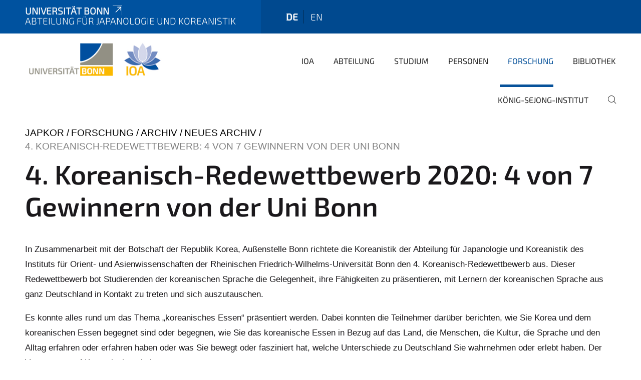

--- FILE ---
content_type: text/html;charset=utf-8
request_url: https://www.ioa.uni-bonn.de/japkor/de/forschung/archiv/neues-archiv/4-koreanisch-redewettbewerb-4-von-7-gewinnern-von-der-uni-bonn
body_size: 6589
content:
<!DOCTYPE html>
<html xmlns="http://www.w3.org/1999/xhtml" lang="de" xml:lang="de">
<head><meta http-equiv="Content-Type" content="text/html; charset=UTF-8" /><link data-head-resource="1" rel="stylesheet" href="/++theme++barceloneta/css/barceloneta.min.css" /><link data-head-resource="1" rel="stylesheet" type="text/css" href="/++theme++unibonn.theme/css/style.css?tag=12-11-2025_10-30-01" /><link rel="canonical" href="https://www.ioa.uni-bonn.de/japkor/de/forschung/archiv/neues-archiv/4-koreanisch-redewettbewerb-4-von-7-gewinnern-von-der-uni-bonn" /><link rel="preload icon" type="image/vnd.microsoft.icon" href="https://www.ioa.uni-bonn.de/japkor/de/favicon.ico" /><link rel="mask-icon" href="https://www.ioa.uni-bonn.de/japkor/de/favicon.ico" /><link href="https://www.ioa.uni-bonn.de/de/@@search" rel="search" title="Website durchsuchen" /><link data-bundle="easyform" href="https://www.ioa.uni-bonn.de/++webresource++b6e63fde-4269-5984-a67a-480840700e9a/++resource++easyform.css" media="all" rel="stylesheet" type="text/css" /><link data-bundle="multilingual" href="https://www.ioa.uni-bonn.de/++webresource++f30a16e6-dac4-5f5f-a036-b24364abdfc8/++resource++plone.app.multilingual.stylesheet/multilingual.css" media="all" rel="stylesheet" type="text/css" /><link data-bundle="plone-fullscreen" href="https://www.ioa.uni-bonn.de/++webresource++ac83a459-aa2c-5a45-80a9-9d3e95ae0847/++plone++static/plone-fullscreen/fullscreen.css" media="all" rel="stylesheet" type="text/css" /><script async="True" data-bundle="plone-fullscreen" integrity="sha384-yAbXscL0aoE/0AkFhaGNz6d74lDy9Cz7PXfkWNqRnFm0/ewX0uoBBoyPBU5qW7Nr" src="https://www.ioa.uni-bonn.de/++webresource++6aa4c841-faf5-51e8-8109-90bd97e7aa07/++plone++static/plone-fullscreen/fullscreen.js"></script><script data-bundle="plone" integrity="sha384-6Wh7fW8sei4bJMY3a6PIfr5jae6gj9dIadjpiDZBJsr9pJ5gW0bsg0IzoolcL3H0" src="https://www.ioa.uni-bonn.de/++webresource++cff93eba-89cf-5661-8beb-464cc1d0cbc7/++plone++static/bundle-plone/bundle.min.js"></script><script type="text/javascript">
var _paq = window._paq || [];
/* tracker methods like "setCustomDimension" should be called before "trackPageView" */
_paq.push(['trackPageView']);
_paq.push(['enableLinkTracking']);
(function() {
var u="https://webstat.hrz.uni-bonn.de/";
_paq.push(['setTrackerUrl', u+'matomo.php']);
_paq.push(['setSiteId', '40']);
var d=document, g=d.createElement('script'), s=d.getElementsByTagName('script')[0];
g.type='text/javascript'; g.async=true; g.defer=true; g.src=u+'matomo.js'; s.parentNode.insertBefore(g,s);
})();
</script><script data-head-resource="1" src="/++theme++unibonn.theme/js/libs.js?tag=12-11-2025_10-30-11"></script><script data-head-resource="1" src="/++theme++unibonn.theme/js/script.js?tag=12-11-2025_10-30-11"></script>
  <meta charset="utf-8"><meta charset="utf-8" /><meta name="twitter:card" content="summary" /><meta property="og:site_name" content="Abteilung für Japanologie und Koreanistik" /><meta property="og:title" content="4. Koreanisch-Redewettbewerb: 4 von 7 Gewinnern von der Uni Bonn" /><meta property="og:type" content="website" /><meta property="og:description" content="" /><meta property="og:url" content="https://www.ioa.uni-bonn.de/japkor/de/forschung/archiv/neues-archiv/4-koreanisch-redewettbewerb-4-von-7-gewinnern-von-der-uni-bonn" /><meta property="og:image" content="https://www.ioa.uni-bonn.de/japkor/++resource++plone-logo.svg" /><meta property="og:image:type" content="image/svg+xml" /><meta name="viewport" content="width=device-width, initial-scale=1.0" /><meta name="generator" content="Plone - https://plone.org/" /></meta>
  <meta http-equiv="X-UA-Compatible" content="IE=edge"><meta charset="utf-8" /><meta name="twitter:card" content="summary" /><meta property="og:site_name" content="Abteilung für Japanologie und Koreanistik" /><meta property="og:title" content="4. Koreanisch-Redewettbewerb: 4 von 7 Gewinnern von der Uni Bonn" /><meta property="og:type" content="website" /><meta property="og:description" content="" /><meta property="og:url" content="https://www.ioa.uni-bonn.de/japkor/de/forschung/archiv/neues-archiv/4-koreanisch-redewettbewerb-4-von-7-gewinnern-von-der-uni-bonn" /><meta property="og:image" content="https://www.ioa.uni-bonn.de/japkor/++resource++plone-logo.svg" /><meta property="og:image:type" content="image/svg+xml" /><meta name="viewport" content="width=device-width, initial-scale=1.0" /><meta name="generator" content="Plone - https://plone.org/" /></meta>
  <meta name="viewport" content="width=device-width, initial-scale=1"><meta charset="utf-8" /><meta name="twitter:card" content="summary" /><meta property="og:site_name" content="Abteilung für Japanologie und Koreanistik" /><meta property="og:title" content="4. Koreanisch-Redewettbewerb: 4 von 7 Gewinnern von der Uni Bonn" /><meta property="og:type" content="website" /><meta property="og:description" content="" /><meta property="og:url" content="https://www.ioa.uni-bonn.de/japkor/de/forschung/archiv/neues-archiv/4-koreanisch-redewettbewerb-4-von-7-gewinnern-von-der-uni-bonn" /><meta property="og:image" content="https://www.ioa.uni-bonn.de/japkor/++resource++plone-logo.svg" /><meta property="og:image:type" content="image/svg+xml" /><meta name="viewport" content="width=device-width, initial-scale=1.0" /><meta name="generator" content="Plone - https://plone.org/" /></meta>
  <title>4. Koreanisch-Redewettbewerb: 4 von 7 Gewinnern von der Uni Bonn — Abteilung für Japanologie und Koreanistik</title>
</head>
<body id="visual-portal-wrapper" class="col-content frontend icons-on navigation-theme-navigation_default portaltype-tilepage section-forschung site-de subsection-archiv subsection-archiv-neues-archiv subsection-archiv-neues-archiv-4-koreanisch-redewettbewerb-4-von-7-gewinnern-von-der-uni-bonn template-view thumbs-on userrole-anonymous viewpermission-view view-mode is-tilepage" dir="ltr" data-base-url="https://www.ioa.uni-bonn.de/japkor/de/forschung/archiv/neues-archiv/4-koreanisch-redewettbewerb-4-von-7-gewinnern-von-der-uni-bonn" data-view-url="https://www.ioa.uni-bonn.de/japkor/de/forschung/archiv/neues-archiv/4-koreanisch-redewettbewerb-4-von-7-gewinnern-von-der-uni-bonn" data-portal-url="https://www.ioa.uni-bonn.de" data-i18ncatalogurl="https://www.ioa.uni-bonn.de/plonejsi18n" data-lazy_loading_image_scales="[{&quot;id&quot;: &quot;large&quot;, &quot;value&quot;: 768}, {&quot;id&quot;: &quot;preview&quot;, &quot;value&quot;: 400}, {&quot;id&quot;: &quot;mini&quot;, &quot;value&quot;: 200}, {&quot;id&quot;: &quot;thumb&quot;, &quot;value&quot;: 128}, {&quot;id&quot;: &quot;tile&quot;, &quot;value&quot;: 64}, {&quot;id&quot;: &quot;icon&quot;, &quot;value&quot;: 32}, {&quot;id&quot;: &quot;listing&quot;, &quot;value&quot;: 16}]" data-pat-pickadate="{&quot;date&quot;: {&quot;selectYears&quot;: 200}, &quot;time&quot;: {&quot;interval&quot;: 5 } }" data-pat-plone-modal="{&quot;actionOptions&quot;: {&quot;displayInModal&quot;: false}}"><div class="outer-wrapper">
    <div class="inner-wrapper">

      <div id="fontfamilies">
  <style>@font-face{font-family:'testfont';src: url('https://www.ioa.uni-bonn.de/font-families/default-fonts/view/++widget++form.widgets.file_eot/@@download');src: url('https://www.ioa.uni-bonn.de/font-families/default-fonts/view/++widget++form.widgets.file_eot/@@download') format('embedded-opentype'),url('https://www.ioa.uni-bonn.de/font-families/default-fonts/view/++widget++form.widgets.file_svg/@@download') format('svg'),url('https://www.ioa.uni-bonn.de/font-families/default-fonts/view/++widget++form.widgets.file_woff/@@download') format('woff'),url('https://www.ioa.uni-bonn.de/font-families/default-fonts/view/++widget++form.widgets.file_ttf/@@download') format('truetype');font-weight:normal;font-style:normal;}.testfont-icon-home:before{content:"\e902";font-family:testfont}.testfont-icon-pencil:before{content:"\e905";font-family:testfont}.testfont-icon-music:before{content:"\e911";font-family:testfont}.testfont-icon-bell:before{content:"\e951";font-family:testfont}
@font-face{font-family:'uni-bonn';src: url('https://www.ioa.uni-bonn.de/font-families/unibonn-fonts/view/++widget++form.widgets.file_eot/@@download');src: url('https://www.ioa.uni-bonn.de/font-families/unibonn-fonts/view/++widget++form.widgets.file_eot/@@download') format('embedded-opentype'),url('https://www.ioa.uni-bonn.de/font-families/unibonn-fonts/view/++widget++form.widgets.file_svg/@@download') format('svg'),url('https://www.ioa.uni-bonn.de/font-families/unibonn-fonts/view/++widget++form.widgets.file_woff/@@download') format('woff'),url('https://www.ioa.uni-bonn.de/font-families/unibonn-fonts/view/++widget++form.widgets.file_ttf/@@download') format('truetype');font-weight:normal;font-style:normal;}.uni-bonn-icon-arrow-down:before{content:"\e900";font-family:uni-bonn}.uni-bonn-icon-arrow-top:before{content:"\e901";font-family:uni-bonn}.uni-bonn-icon-close:before{content:"\e902";font-family:uni-bonn}.uni-bonn-icon-arrow-right:before{content:"\e903";font-family:uni-bonn}.uni-bonn-icon-arrow-left:before{content:"\e904";font-family:uni-bonn}.uni-bonn-icon-external:before{content:"\e905";font-family:uni-bonn}.uni-bonn-icon-search:before{content:"\e906";font-family:uni-bonn}.uni-bonn-icon-whatsapp-outline:before{content:"\e907";font-family:uni-bonn}.uni-bonn-icon-whatsapp:before{content:"\e908";font-family:uni-bonn}.uni-bonn-icon-youtube:before{content:"\e909";font-family:uni-bonn}.uni-bonn-icon-youtube-outline:before{content:"\e90a";font-family:uni-bonn}.uni-bonn-icon-instagram:before{content:"\e90b";font-family:uni-bonn}.uni-bonn-icon-instagram-outline:before{content:"\e90c";font-family:uni-bonn}.uni-bonn-icon-linkedin:before{content:"\e90d";font-family:uni-bonn}.uni-bonn-icon-linkedin-outline:before{content:"\e90e";font-family:uni-bonn}.uni-bonn-icon-xing:before{content:"\e90f";font-family:uni-bonn}.uni-bonn-icon-xing-outline:before{content:"\e910";font-family:uni-bonn}.uni-bonn-icon-twitter:before{content:"\e911";font-family:uni-bonn}.uni-bonn-icon-twitter-outline:before{content:"\e912";font-family:uni-bonn}.uni-bonn-icon-facebook:before{content:"\e913";font-family:uni-bonn}.uni-bonn-icon-facebook-outline:before{content:"\e914";font-family:uni-bonn}.uni-bonn-icon-navigation:before{content:"\e915";font-family:uni-bonn}.uni-bonn-icon-phone-book:before{content:"\e917";font-family:uni-bonn}.uni-bonn-icon-information:before{content:"\e918";font-family:uni-bonn}.uni-bonn-icon-checkbox:before{content:"\e919";font-family:uni-bonn}.uni-bonn-icon-filter-kachel:before{content:"\e91a";font-family:uni-bonn}.uni-bonn-icon-filter:before{content:"\e91b";font-family:uni-bonn}.uni-bonn-icon-filter-liste:before{content:"\e91c";font-family:uni-bonn}.uni-bonn-icon-delete:before{content:"\e91d";font-family:uni-bonn}.uni-bonn-icon-filter-liste-inaktiv:before{content:"\e91e";font-family:uni-bonn}.uni-bonn-icon-cheackbox-aktiv:before{content:"\e91f";font-family:uni-bonn}.uni-bonn-icon-filter-kachel-aktiv:before{content:"\e920";font-family:uni-bonn}.uni-bonn-icon-event:before{content:"\e921";font-family:uni-bonn}.uni-bonn-icon-video:before{content:"\e922";font-family:uni-bonn}.uni-bonn-icon-phone:before{content:"\e923";font-family:uni-bonn}.uni-bonn-icon-fax:before{content:"\e924";font-family:uni-bonn}.uni-bonn-icon-link:before{content:"\e925";font-family:uni-bonn}.uni-bonn-icon-download:before{content:"\e926";font-family:uni-bonn}.uni-bonn-icon-print:before{content:"\e927";font-family:uni-bonn}.uni-bonn-icon-x:before{content:"\e928";font-family:uni-bonn}.uni-bonn-icon-x-outline:before{content:"\e929";font-family:uni-bonn}.uni-bonn-icon-bluesky:before{content:"\e92a";font-family:uni-bonn}.uni-bonn-icon-bluesky-outline:before{content:"\e92b";font-family:uni-bonn}.uni-bonn-icon-location-2:before{content:"\e916";font-family:uni-bonn}.uni-bonn-icon-mastodon:before{content:"\e92c";font-family:uni-bonn}.uni-bonn-icon-mastodon-outline:before{content:"\e92d";font-family:uni-bonn}
@font-face{font-family:'Uni-Bonn-official';src: url('https://www.ioa.uni-bonn.de/font-families/uni-bonn-official/view/++widget++form.widgets.file_eot/@@download');src: url('https://www.ioa.uni-bonn.de/font-families/uni-bonn-official/view/++widget++form.widgets.file_eot/@@download') format('embedded-opentype'),url('https://www.ioa.uni-bonn.de/font-families/uni-bonn-official/view/++widget++form.widgets.file_svg/@@download') format('svg'),url('https://www.ioa.uni-bonn.de/font-families/uni-bonn-official/view/++widget++form.widgets.file_woff/@@download') format('woff'),url('https://www.ioa.uni-bonn.de/font-families/uni-bonn-official/view/++widget++form.widgets.file_ttf/@@download') format('truetype');font-weight:normal;font-style:normal;}.Uni-Bonn-official-icon-fakten-zahlen:before{content:"\e900";font-family:Uni-Bonn-official}.Uni-Bonn-official-icon-forschung:before{content:"\e901";font-family:Uni-Bonn-official}.Uni-Bonn-official-icon-informationen:before{content:"\e902";font-family:Uni-Bonn-official}.Uni-Bonn-official-icon-orientierung:before{content:"\e903";font-family:Uni-Bonn-official}.Uni-Bonn-official-icon-transfer:before{content:"\e904";font-family:Uni-Bonn-official}.Uni-Bonn-official-icon-promotion:before{content:"\e905";font-family:Uni-Bonn-official}.Uni-Bonn-official-icon-hochschulsport:before{content:"\e906";font-family:Uni-Bonn-official}.Uni-Bonn-official-icon-it:before{content:"\e907";font-family:Uni-Bonn-official}.Uni-Bonn-official-icon-argelander:before{content:"\e908";font-family:Uni-Bonn-official}.Uni-Bonn-official-icon-diversity:before{content:"\e909";font-family:Uni-Bonn-official}.Uni-Bonn-official-icon-sprache:before{content:"\e90a";font-family:Uni-Bonn-official}.Uni-Bonn-official-icon-veranstaltung:before{content:"\e90b";font-family:Uni-Bonn-official}.Uni-Bonn-official-icon-studieren:before{content:"\e90c";font-family:Uni-Bonn-official}.Uni-Bonn-official-icon-ranking:before{content:"\e90d";font-family:Uni-Bonn-official}.Uni-Bonn-official-icon-beratung:before{content:"\e90e";font-family:Uni-Bonn-official}.Uni-Bonn-official-icon-foerderung:before{content:"\e90f";font-family:Uni-Bonn-official}.Uni-Bonn-official-icon-qualitaetssicherung:before{content:"\e910";font-family:Uni-Bonn-official}.Uni-Bonn-official-icon-lernplattform:before{content:"\e911";font-family:Uni-Bonn-official}.Uni-Bonn-official-icon-alumni:before{content:"\e912";font-family:Uni-Bonn-official}.Uni-Bonn-official-icon-postdocs:before{content:"\e913";font-family:Uni-Bonn-official}.Uni-Bonn-official-icon-strategie:before{content:"\e914";font-family:Uni-Bonn-official}.Uni-Bonn-official-icon-lehre:before{content:"\e91c";font-family:Uni-Bonn-official}.Uni-Bonn-official-icon-exellenz:before{content:"\e91d";font-family:Uni-Bonn-official}.Uni-Bonn-official-icon-multiplikatoren:before{content:"\e91e";font-family:Uni-Bonn-official}.Uni-Bonn-official-icon-kontakt:before{content:"\e91f";font-family:Uni-Bonn-official}.Uni-Bonn-official-icon-ort:before{content:"\e920";font-family:Uni-Bonn-official}.Uni-Bonn-official-icon-international:before{content:"\e921";font-family:Uni-Bonn-official}.Uni-Bonn-official-icon-sprechstunde:before{content:"\e922";font-family:Uni-Bonn-official}.Uni-Bonn-official-icon-fortbildung:before{content:"\e923";font-family:Uni-Bonn-official}.Uni-Bonn-official-icon-bibliothek:before{content:"\e924";font-family:Uni-Bonn-official}.Uni-Bonn-official-icon-oeffnungszeiten:before{content:"\e925";font-family:Uni-Bonn-official}.Uni-Bonn-official-icon-auszeichnungen:before{content:"\e926";font-family:Uni-Bonn-official}.Uni-Bonn-official-icon-unie915:before{content:"\e915";font-family:Uni-Bonn-official}.Uni-Bonn-official-icon-unie916:before{content:"\e916";font-family:Uni-Bonn-official}.Uni-Bonn-official-icon-unie917:before{content:"\e917";font-family:Uni-Bonn-official}.Uni-Bonn-official-icon-unie918:before{content:"\e918";font-family:Uni-Bonn-official}.Uni-Bonn-official-icon-unie919:before{content:"\e919";font-family:Uni-Bonn-official}.Uni-Bonn-official-icon-unie91a:before{content:"\e91a";font-family:Uni-Bonn-official}.Uni-Bonn-official-icon-unie91b:before{content:"\e91b";font-family:Uni-Bonn-official}.Uni-Bonn-official-icon-transfer-puzzle:before{content:"\e927";font-family:Uni-Bonn-official}.Uni-Bonn-official-icon-transfer-arrow:before{content:"\e928";font-family:Uni-Bonn-official}
@font-face{font-family:'ioa';src: url('https://www.ioa.uni-bonn.de/font-families/ioa-icon-set/view/++widget++form.widgets.file_eot/@@download');src: url('https://www.ioa.uni-bonn.de/font-families/ioa-icon-set/view/++widget++form.widgets.file_eot/@@download') format('embedded-opentype'),url('https://www.ioa.uni-bonn.de/font-families/ioa-icon-set/view/++widget++form.widgets.file_svg/@@download') format('svg'),url('https://www.ioa.uni-bonn.de/font-families/ioa-icon-set/view/++widget++form.widgets.file_woff/@@download') format('woff'),url('https://www.ioa.uni-bonn.de/font-families/ioa-icon-set/view/++widget++form.widgets.file_ttf/@@download') format('truetype'),url('https://www.ioa.uni-bonn.de/font-families/ioa-icon-set/view/++widget++form.widgets.file_woff2/@@download') format('woff2');font-weight:normal;font-style:normal;}.ioa-icon-users:before{content:"\e800";font-family:ioa}.ioa-icon-ok:before{content:"\e801";font-family:ioa}.ioa-icon-tags:before{content:"\e802";font-family:ioa}.ioa-icon-bookmark:before{content:"\e803";font-family:ioa}.ioa-icon-comment:before{content:"\e804";font-family:ioa}.ioa-icon-chat:before{content:"\e805";font-family:ioa}.ioa-icon-flight:before{content:"\e806";font-family:ioa}.ioa-icon-download:before{content:"\e807";font-family:ioa}.ioa-icon-language-1:before{content:"\e808";font-family:ioa}.ioa-icon-help-circled:before{content:"\e809";font-family:ioa}.ioa-icon-globe:before{content:"\e80a";font-family:ioa}.ioa-icon-globe-1:before{content:"\e80b";font-family:ioa}.ioa-icon-book:before{content:"\e80c";font-family:ioa}.ioa-icon-book-open:before{content:"\e80d";font-family:ioa}.ioa-icon-search:before{content:"\e80e";font-family:ioa}.ioa-icon-vcard:before{content:"\e80f";font-family:ioa}.ioa-icon-briefcase:before{content:"\e810";font-family:ioa}.ioa-icon-download-2:before{content:"\e811";font-family:ioa}.ioa-icon-download-1:before{content:"\f02e";font-family:ioa}.ioa-icon-suitcase:before{content:"\f0f2";font-family:ioa}.ioa-icon-building:before{content:"\f0f7";font-family:ioa}.ioa-icon-laptop:before{content:"\f109";font-family:ioa}.ioa-icon-quote-left:before{content:"\f10d";font-family:ioa}.ioa-icon-quote-right:before{content:"\f10e";font-family:ioa}.ioa-icon-attention-alt:before{content:"\f12a";font-family:ioa}.ioa-icon-play-circled:before{content:"\f144";font-family:ioa}.ioa-icon-dot-circled:before{content:"\f192";font-family:ioa}.ioa-icon-bank:before{content:"\f19c";font-family:ioa}.ioa-icon-graduation-cap:before{content:"\f19d";font-family:ioa}.ioa-icon-language-2:before{content:"\f1ab";font-family:ioa}.ioa-icon-building-filled:before{content:"\f1ad";font-family:ioa}.ioa-icon-question-circle-o:before{content:"\f29c";font-family:ioa}.ioa-icon-address-book:before{content:"\f2b9";font-family:ioa}.ioa-icon-address-book-o:before{content:"\f2ba";font-family:ioa}.ioa-icon-user-circle:before{content:"\f2bd";font-family:ioa}.ioa-icon-user-circle-o:before{content:"\f2be";font-family:ioa}</style>
</div>
      

      <div id="unibonn-topbar" class="unibonn-institute-topbar show-title">
    <div class="container">
        <div class="row">
            <div class="col-md-9" id="topbar-left-wrapper">
                <div id="unibonn-institute-portalname">
                    
                        
                        <p id="unibonn-title"><a href="https://www.uni-bonn.de">Universität Bonn</a></p>
                    
                    <p id="institute-title">Abteilung für Japanologie und Koreanistik</p>
                </div>
                <div id="language-selector">
                    
  <ul class="languageselector">
    
      <li class="currentLanguage  language-de">
        <a href="https://www.ioa.uni-bonn.de/japkor/@@multilingual-selector/28215d3f76b844039ce033c6f62d3281/de?set_language=de" title="Deutsch">
          
          de
        </a>
      </li>
    
      <li class=" language-en">
        <a href="https://www.ioa.uni-bonn.de/japkor/@@multilingual-selector/28215d3f76b844039ce033c6f62d3281/en?set_language=en" title="English">
          
          en
        </a>
      </li>
    
  </ul>


                </div>
            </div>
            <div class="col-md-3" id="topbar-right-wrapper">
                
  

            </div>
        </div>
    </div>
</div>

      <header id="company-header" class="unibonn">

    <div class="header-template-0 header-image-size-1">
      <div class="container">
        <div id="company-topbar" class="container ">
          
  <div id="company-logo">
    
      <a class="portal-logo logo_desktop" href="https://www.ioa.uni-bonn.de/japkor/de" title="Abteilung für Japanologie und Koreanistik">
        <img alt="Abteilung für Japanologie und Koreanistik" title="Abteilung für Japanologie und Koreanistik" src="https://www.ioa.uni-bonn.de/japkor/de/@@logo?logo_type=logo_desktop" />
      </a>
    
      <a class="portal-logo logo_mobile" href="https://www.ioa.uni-bonn.de/japkor/de" title="Abteilung für Japanologie und Koreanistik">
        <img alt="Abteilung für Japanologie und Koreanistik" title="Abteilung für Japanologie und Koreanistik" src="https://www.ioa.uni-bonn.de/japkor/de/@@logo?logo_type=logo_mobile" />
      </a>
    
      <a class="portal-logo logo_mobile_navigation" href="https://www.ioa.uni-bonn.de/japkor/de" title="Abteilung für Japanologie und Koreanistik">
        <img alt="Abteilung für Japanologie und Koreanistik" title="Abteilung für Japanologie und Koreanistik" src="https://www.ioa.uni-bonn.de/japkor/de/++theme++unibonn.theme/images/logos/logo_mobile_navigation.svg" />
      </a>
    
  </div>

          
  <div class="language-selector-container">
    <div class="language-selector">
      
        <div>
          <span class="text">de</span>
          <span class="icon interaktiv-icon-basetilestheme-arrow-top"></span>
        </div>
      
        
      
      <ul class="lang-dropdown">
        <li class="selected">
          <a href="https://www.ioa.uni-bonn.de/japkor/@@multilingual-selector/28215d3f76b844039ce033c6f62d3281/de?set_language=de">de</a>
        </li>
        <li class="">
          <a href="https://www.ioa.uni-bonn.de/japkor/@@multilingual-selector/28215d3f76b844039ce033c6f62d3281/en?set_language=en">en</a>
        </li>
      </ul>
    </div>
  </div>

          <div id="navigation-overlay"></div>
          

  <div class="sidenavigation-links">
    <button id="toggle-navigation" class="sidenavigation-link" aria-label="Toggle Navigation">
      <i class="icon-unibonn-navigation"></i>
    </button>
    
  </div>

  
    <div id="company-navigation-main" class="desktop">
      <nav class="main-navigation">
        
  <ul class="main-navigation-sections">
    
      <li class="section-0 internal-link-type">
        <a class="" href="https://www.ioa.uni-bonn.de/japkor/de/ioa" data-uid="fe75a2054e4d465cb5dfd896ccb1ccb3">
          IOA
        </a>
      </li>
    
      <li class="section-0">
        <a class="" href="https://www.ioa.uni-bonn.de/japkor/de/abteilung" data-uid="b5599e3bed5e4e1a93cac34ce8c93ce1">
          Abteilung
        </a>
      </li>
    
      <li class="section-0 has-subsections">
        <a class="has-subsections" href="https://www.ioa.uni-bonn.de/japkor/de/studium" data-uid="59c817d109fc4fadab1a157c6d676668">
          Studium
        </a>
      </li>
    
      <li class="section-0">
        <a class="" href="https://www.ioa.uni-bonn.de/japkor/de/pers" data-uid="8d7a7457292c4faf97f2b499450d6096">
          Personen
        </a>
      </li>
    
      <li class="section-0 in-path has-subsections">
        <a class="has-subsections" href="https://www.ioa.uni-bonn.de/japkor/de/forschung" data-uid="244fc58907b34bc9aa4643b7d3f5af96">
          Forschung
        </a>
      </li>
    
      <li class="section-0">
        <a class="" href="https://www.ioa.uni-bonn.de/japkor/de/bib" data-uid="43412dd33152475982d19c6f2918289a">
          Bibliothek
        </a>
      </li>
    
      <li class="section-0">
        <a class="" href="https://www.ioa.uni-bonn.de/japkor/de/koenigsejonginstitut" data-uid="46ac57f918804da7971f1fec952e59a9">
          König-Sejong-Institut
        </a>
      </li>
    
    
        <li class="search">
          <a href="https://www.ioa.uni-bonn.de/japkor/de/search" title="suchen">
            <i class="icon-unibonn icon-unibonn-search"></i>
          </a>
        </li>
    
  </ul>

      </nav>
    </div>

    <div id="company-navigation" class="menu">
      <button class="close-navigation-menu close-desktop-navigation" aria-label="schließen">
        <i class="icon-unibonn-close"></i>
      </button>

      <div id="navigation-menu-header">
        
          <a class="portal-logo logo_mobile_menu" href="https://www.ioa.uni-bonn.de/japkor/de" title="Abteilung für Japanologie und Koreanistik">
            <img alt="Abteilung für Japanologie und Koreanistik" title="Abteilung für Japanologie und Koreanistik" src="https://www.ioa.uni-bonn.de/japkor/de/++theme++unibonn.theme/images/logos/logo_mobile_navigation.svg" />
          </a>
        

        <ul class="navigation-menu-header-actions">
          
            <li>
              <a class="open-search" href="https://www.ioa.uni-bonn.de/japkor/de/search" title="suchen">
                <i class="icon-unibonn icon-unibonn-search"></i>
              </a>
            </li>
          
          <li>
            <a class="close-navigation-menu" id="close-navigation" title="schließen">
              <i class="icon-unibonn-navigation"></i>
            </a>
          </li>
        </ul>
      </div>

      <div class="searchbar">
        <form action="https://www.ioa.uni-bonn.de/japkor/de/search">
          <button class="start-search" aria-label="Start Search"><i class="left icon-unibonn icon-unibonn-search"></i>
          </button>
          <input class="search-input" type="text" name="SearchableText" aria-label="Search" />
          <button class="clear-search" aria-label="Clear Search"><i class="icon-unibonn icon-unibonn-close"></i>
          </button>
        </form>
      </div>

      <nav class="main-navigation">
        <div class="navigation-level">
          <div class="spinner" style="display: block"></div>
        </div>
      </nav>

    </div>
  

        </div>
      </div>
      
  

    </div>

  </header>

      <div id="anchors"></div>

      <div id="company-content" class="container-fluid main-content-wrapper">
        <div class="row status-message-row set-max-width">
          <aside id="global_statusmessage" class="container">
      

      <div>
      </div>
    </aside>
        </div>
        <nav class="breadcrumbs">
  <span id="breadcrumbs-you-are-here" class="hiddenStructure">You are here:</span>

  <ol aria-labelledby="breadcrumbs-you-are-here">
    <li id="breadcrumbs-home">
      <a href="https://www.ioa.uni-bonn.de/japkor/de">japkor</a>
    </li>
    <li id="breadcrumbs-1">
      
        <a href="https://www.ioa.uni-bonn.de/japkor/de/forschung">Forschung</a>
        
      
    </li>
    <li id="breadcrumbs-2">
      
        <a href="https://www.ioa.uni-bonn.de/japkor/de/forschung/archiv">Archiv</a>
        
      
    </li>
    <li id="breadcrumbs-3">
      
        <a href="https://www.ioa.uni-bonn.de/japkor/de/forschung/archiv/neues-archiv">Neues Archiv</a>
        
      
    </li>
    <li id="breadcrumbs-4">
      
        
        <span id="breadcrumbs-current">4. Koreanisch-Redewettbewerb: 4 von 7 Gewinnern von der Uni Bonn</span>
      
    </li>
  </ol>
</nav>
        <main id="main-container" class="row">
          <div id="column1-container"></div>
          <div class="col-xs-12 col-sm-12 no-padding">
              <article id="content">

            

              <header>

                <div id="viewlet-above-content-title">
</div>

                
  


                <div id="viewlet-below-content-title">
</div>

                
  


                <div id="viewlet-below-content-description"></div>

              </header>

              <div id="viewlet-above-content-body"></div>

              <div id="content-core">
                
  

    <div id="tile-page-content" data-tinymce="" data-lazy-validation-errors="{}" data-placeholder-info="Platzhalterbild">

      <div class="tile-page" data-url="https://www.ioa.uni-bonn.de/japkor/de/forschung/archiv/neues-archiv/4-koreanisch-redewettbewerb-4-von-7-gewinnern-von-der-uni-bonn" data-uid="5e3b98b815aa45a7b7f07b46725e83d2">
        <div class="tile-rows-wrapper">

          

          
            
              


<div id="sego2t527ogp" class="tile-row columns-1 tile-row-dynamic-content-width break-on-tablet break-on-mobile default-direction" style="margin-top:0px;margin-bottom:0px;padding-top:0px;padding-bottom:0px;padding-left:0px;padding-right:0px;" data-uid="sego2t527ogp" data-url="https://www.ioa.uni-bonn.de/japkor/de/forschung/archiv/neues-archiv/4-koreanisch-redewettbewerb-4-von-7-gewinnern-von-der-uni-bonn" data-position="0" data-portal_type="TileRowCT">

  

  <div class="background-options">

  
  
  
  
  

</div>

  <div class="tiles-wrapper">
    
      
  <div id="vzkkt8ltwsco" data-uid="vzkkt8ltwsco" data-url="https://www.ioa.uni-bonn.de/japkor/de/forschung/archiv/neues-archiv/4-koreanisch-redewettbewerb-4-von-7-gewinnern-von-der-uni-bonn" class="tile-valign-top tile tile-subheadline text-nocolor" style="margin-left:0px;margin-right:0px;margin-top:0px;margin-bottom:0px;padding-left:0px;padding-right:0px;padding-top:0px;padding-bottom:20px;" data-jsinit="setupTileSubheadline" data-gridsize="12">

    

    <div class="background-options">

  
  
  
  
  

</div>

    <span></span>
    <div class="tile-content ">

    <h1 class="heading-tag header-h1 left " style="">
      4. Koreanisch-Redewettbewerb 2020: 4 von 7 Gewinnern von der Uni Bonn
    </h1>
    
    
    
    
    
  </div>
    <span></span>

    
  


  </div>


    
  </div>

  

</div>




            
            
          
            
              


<div id="mouhqrd7t600" class="tile-row columns-1 tile-row-dynamic-content-width break-on-tablet break-on-mobile default-direction" style="margin-top:0px;margin-bottom:0px;padding-top:0px;padding-bottom:0px;padding-left:0px;padding-right:0px;" data-uid="mouhqrd7t600" data-url="https://www.ioa.uni-bonn.de/japkor/de/forschung/archiv/neues-archiv/4-koreanisch-redewettbewerb-4-von-7-gewinnern-von-der-uni-bonn" data-position="0" data-portal_type="TileRowCT">

  

  <div class="background-options">

  
  
  
  
  

</div>

  <div class="tiles-wrapper">
    
      
  <div id="r1ooxymllkp5" data-uid="r1ooxymllkp5" data-url="https://www.ioa.uni-bonn.de/japkor/de/forschung/archiv/neues-archiv/4-koreanisch-redewettbewerb-4-von-7-gewinnern-von-der-uni-bonn" class="tile-valign-top tile tile-text text-nocolor" style="margin-left:0px;margin-right:0px;margin-top:0px;margin-bottom:0px;padding-left:0px;padding-right:0px;padding-top:0px;padding-bottom:20px;" data-jsinit="setupTileText" data-gridsize="12">

    

    <div class="background-options">

  
  
  
  
  

</div>

    <span></span>
    <div class="tile-content ">
    <div><p>In Zusammenarbeit mit der Botschaft der Republik Korea, Außenstelle Bonn richtete die Koreanistik der Abteilung für Japanologie und Koreanistik des Instituts für Orient- und Asienwissenschaften der Rheinischen Friedrich-Wilhelms-Universität Bonn den 4. Koreanisch-Redewettbewerb aus. Dieser Redewettbewerb bot Studierenden der koreanischen Sprache die Gelegenheit, ihre Fähigkeiten zu präsentieren, mit Lernern der koreanischen Sprache aus ganz Deutschland in Kontakt zu treten und sich auszutauschen.</p>
<p>Es konnte alles rund um das Thema „koreanisches Essen“ präsentiert werden. Dabei konnten die Teilnehmer darüber berichten, wie Sie Korea und dem koreanischen Essen begegnet sind oder begegnen, wie Sie das koreanische Essen in Bezug auf das Land, die Menschen, die Kultur, die Sprache und den Alltag erfahren oder erfahren haben oder was Sie bewegt oder fasziniert hat, welche Unterschiede zu Deutschland Sie wahrnehmen oder erlebt haben. Der Vortrag war auf Koreanisch zu halten.</p>
<p>Die Endrunde fand am 26.09. (Sa) per Zoom-Konferenz statt. 4 von 7 Gewinnern sind Studierende des IOAs! Herzlichen Glückwunsch!</p>
<p><strong><a class="a-theme" data-linktype="external" href="https://www.facebook.com/groups/koreanistikunibonn/permalink/3878275285519410/" rel="noopener" target="_blank" title="">www.facebook.com/groups/koreanistikunibonn/permalink/3878275285519410/</a></strong></p></div>
    
  </div>
    <span></span>

    
  


  </div>

    
  </div>

  

</div>




            
            
          
            
              


<div id="yvlf0zjmh1ts" class="tile-row columns-1 tile-row-dynamic-content-width break-on-tablet break-on-mobile default-direction" style="margin-top:0px;margin-bottom:0px;padding-top:0px;padding-bottom:0px;padding-left:0px;padding-right:0px;" data-uid="yvlf0zjmh1ts" data-url="https://www.ioa.uni-bonn.de/japkor/de/forschung/archiv/neues-archiv/4-koreanisch-redewettbewerb-4-von-7-gewinnern-von-der-uni-bonn" data-position="0" data-portal_type="TileRowCT">

  

  <div class="background-options">

  
  
  
  
  

</div>

  <div class="tiles-wrapper">
    
      
  <div id="ez5lr3hhnju4" data-uid="ez5lr3hhnju4" data-url="https://www.ioa.uni-bonn.de/japkor/de/forschung/archiv/neues-archiv/4-koreanisch-redewettbewerb-4-von-7-gewinnern-von-der-uni-bonn" class="tile-valign-stretch tile tile-spacer" style="margin-left:0px;margin-right:0px;margin-top:0px;margin-bottom:0px;padding-left:0px;padding-right:0px;padding-top:0px;padding-bottom:0px;" data-jsinit="setupTileSpacer" data-gridsize="12">

    

    

    <span></span>
    <div class="tile-content">
    <div class="tile-spacer-wrapper" style="height: 50px;">
    </div>
  </div>
    <span></span>

    
  


  </div>


    
  </div>

  

</div>




            
            
          

        </div>
      </div>

      

      
    </div>

  

              </div>

              <div id="viewlet-below-content-body">


</div>

            
            <footer>
              <div id="viewlet-below-content">
</div>
            </footer>
          </article>
          </div>
          <div id="column2-container"></div>
        </main>
      </div>

      <div id="spinner">
        <div class="spinner-box">
          Wird geladen
        </div>
        <div class="loader">
          <span></span>
          <span></span>
          <span></span>
          <span></span>
        </div>
      </div>
      

      <footer id="company-footer" class="unibonn">
        
        
        
  <div id="upper-footer">
    <div class="container">
      <div class="row">
        <div class="col-md-6">
          
          <a class="phone" href="tel:0228-73 7223">
            0228-73 7223
          </a><br />
          <span class="information">
            Geschäftszimmer: Ulrike Schlack - Brühler Str. 7, D-53119 Bonn
          </span>
        </div>

        <div class="col-sm-6 col-md-6">
          
            
              <span class="header">Empfohlene Links</span>
            
            <div class="direct-links">
              <a href="https://www.ioa.uni-bonn.de/japkor/de/startseite" title="Startseite">Startseite</a>
              <a href="https://www.ioa.uni-bonn.de/japkor/de/pers" title="Kontakt">Kontakt</a>
              <a href="https://www.ioa.uni-bonn.de/de/impressum" title="Impressum">Impressum</a>
            </div>
          
          <div class="clear"></div>
          <div class="social-media">
            
          </div>
        </div>
      </div>
    </div>
  </div>

  <div id="lower-footer">
    <div class="container">
      <div class="row">
        <div class="col-md-6">
          <span class="company-name">
            Abteilung für Japanologie und Koreanistik
          </span>
          
          |
          <a class="back-to-main-portal" href="https://www.ioa.uni-bonn.de">Zum Hauptportal</a>
          
        </div>
        <div class="col-md-6">
          <div class="site-actions">
            
              <a href="https://www.chancengerechtigkeit.uni-bonn.de/de/barrierefreiheit?form.widgets.betroffene_seite__url_=https%3A%2F%2Fwww.ioa.uni-bonn.de%2Fjapkor%2Fde%2Fforschung%2Farchiv%2Fneues-archiv%2F4-koreanisch-redewettbewerb-4-von-7-gewinnern-von-der-uni-bonn">Barrierefreiheit</a>
            
          </div>
        </div>
      </div>
    </div>
  </div>


      </footer>

    </div>
  </div><div id="unibonn-scripts"></div></body>
</html>